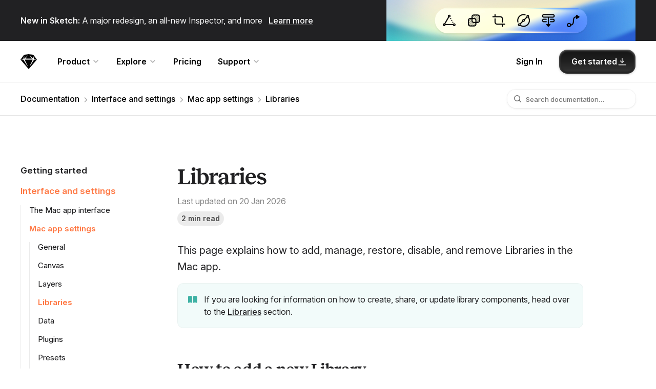

--- FILE ---
content_type: text/html; charset=UTF-8
request_url: https://www.sketch.com/docs/interface-and-settings/mac-app-settings/libraries/
body_size: 17404
content:
<!doctype html>
<html
  lang="en"
  class="no-js"
  data-controller="scrollable "
  data-action="click->scrollable#navigate DOMContentLoaded@window->scrollable#goToHash hashchange@window->scrollable#goToHash"
>
  <head>
    <meta charset="utf-8">
    <meta name="viewport" content="width=device-width, initial-scale=1.0, viewport-fit=cover">

    <meta
      name="theme-color"
      content="#ffffff"
      media="(prefers-color-scheme: light)"
    >
    <meta
      name="theme-color"
      content="#212123"
      media="(prefers-color-scheme: dark)"
    >

    
    
      <link rel="preconnect" href="https://scripts.simpleanalyticscdn.com" crossorigin>
      <link rel="preconnect" href="https://queue.simpleanalyticscdn.com" crossorigin>
      <link rel="dns-prefetch" href="https://scripts.simpleanalyticscdn.com">
      <link rel="dns-prefetch" href="https://queue.simpleanalyticscdn.com">
    

    
    <!-- Title -->


  <title>Libraries · Sketch</title>


<meta property='og:title' content='Libraries'>
<meta name='twitter:title' content='Libraries'>

<!-- Description -->
  <!-- prettier-ignore -->
  <meta name='description' content="Add, manage, restore, disable, and remove Libraries in the Sketch Mac app.">
  <!-- prettier-ignore -->
  <meta property='og:description' content="Add, manage, restore, disable, and remove Libraries in the Sketch Mac app.">
  <!-- prettier-ignore -->
  <meta name='twitter:description' content="Add, manage, restore, disable, and remove Libraries in the Sketch Mac app.">

<!-- Images -->
  <meta property='og:image' content='https://www.sketch.com/images/metadata/docs/interface-and-settings/mac-app-settings/libraries.jpg'>
  <meta name='twitter:card' content='summary_large_image'>

<!-- Canonical URLs -->

<link rel='canonical' href='https://www.sketch.com/docs/interface-and-settings/mac-app-settings/libraries/'>
<meta property='og:url' content='https://www.sketch.com/docs/interface-and-settings/mac-app-settings/libraries/'>

<!-- Non page-specific metadata -->
<meta property='og:type' content='website'>
<meta property='og:locale' content='en_US'>
<meta property='og:site_name' content='Sketch'>
<meta name='twitter:site' content='@sketch'>
<link rel='alternate' type='application/atom+xml' title='RSS Feed for the Sketch Blog' href='/blog/feed.xml'>

<!-- Icons -->
<link rel='icon' type='image/svg+xml' href='/images/metadata/icon-16.svg'>
<link rel='icon' type='image/png' sizes='16x16' href='/images/metadata/icon-16.png'>
<link rel='icon' type='image/png' sizes='32x32' href='/images/metadata/icon-32.png'>
<link rel='icon' type='image/png' sizes='96x96' href='/images/metadata/icon-96.png'>
<link rel='apple-touch-icon-precomposed' type='image/png' sizes='152x152' href='/images/metadata/icon-152.png'>
<link rel='apple-touch-icon-precomposed' type='image/png' sizes='167x167' href='/images/metadata/icon-167.png'>
<link rel='apple-touch-icon-precomposed' type='image/png' sizes='180x180' href='/images/metadata/icon-180.png'>


    <script defer src="/js/globals.6f478ec11c419ad7e04e.js"></script>

    <!-- prettier-ignore -->
<link href="/css/styles.prism.f3ec105d04.css" rel="stylesheet preload" as="style" />

<!-- prettier-ignore -->
<link href="/css/article.40b1786f75.css" rel="stylesheet preload" as="style" />





  
<script src="/js/algoliasearch.min.js"></script>

<script src="/js/autocomplete.min.js"></script>




<script>
  window.SENTRY_RELEASE_NAME = 'production_20260121-1257_3h8ZKwDNtGHd'
</script>
<script defer src="/js/sentry.118df5bdc6d54f8e087f.js"></script>



<script type="module">
  import { setConfig } from "https://esm.run/@maveio/components"

  if (window.location.pathname.startsWith("/app/")) {
    setConfig({
      metrics: { enabled: false },
    })
  }
</script>

<script defer src="/js/script.0167ed30490244069ce2.js"></script>






  <script defer src="/js/analytics.509b42be297d1a956c6f.js"></script>


<link rel="preconnect" href="https://rsms.me/">
<link rel="stylesheet" href="https://rsms.me/inter/inter.css"><link rel="preload" href="/webfonts/marfa/ABCMarfa-Variable.woff2" as="font" type="font/woff2" crossorigin>
<link rel="preload" href="/webfonts/marfa/ABCMarfaMono-Regular.woff2" as="font" type="font/woff2" crossorigin>
<link rel="preload" href="/webfonts/custom/caveat/Caveat-Regular.woff2" as="font" type="font/woff2" crossorigin>
<link rel="preload" href="/webfonts/custom/caveat/Caveat-Bold.woff2" as="font" type="font/woff2" crossorigin>



    

  </head>
  <body
    class="is-loading docs page  is-refreshed"
    data-controller="referral"
    data-referral-iphone-class="is-referral-iphone"
  >
    
      

      
        


<div class="ribbon-large">
  <div class="pad-viewport">
    <div class="ribbon-large__wrapper wrapper">
      <div class="ribbon-large__message-container below-viewport-l-none">
        <div class="ribbon-large__message">
          <p><strong>New in Sketch:</strong> A major redesign, an all-new Inspector, and more <a href="/changelog/copenhagen/">Learn more</a></p>

        </div>
      </div>
      <div class="ribbon-large__video-container">
        

        
          <a href="/changelog/copenhagen/" class="video"> 
          <div class="video__overlay media-player__video-wrapper">
            <video class="video__preview" autoplay muted loop playsinline>
              <source src="https://cdn.sketch.com/assets/ribbon/copenhagen-ribbon-v2.mp4" type="video/mp4">
            </video>

            <div class="ribbon-large__video-overlay">
              
              <div class="ribbon-large__message above-viewport-l-none">
                <p><strong>New in Sketch:</strong> A major redesign, an all-new Inspector, and more <span href="/changelog/copenhagen/">Learn more</span></p>

              </div>
            </div>
          </div>
         </a>
        
      </div>
    </div>
  </div>
</div>

      
    

    
    

    
    

    
    

    
    

    

<a href="#content" class="main-nav-skip"> Skip Navigation </a>



<header
  class="
    main-nav main-nav--translucent
    
  "
  data-controller="main-nav"
  data-action="resize@window->main-nav#resized keydown@document->main-nav#keyPressed storage@window->main-nav#checkLoginState scroll@window->main-nav#scrolled"
  data-scrollable-target="sticky"
  data-main-nav-target="mainNav"
  data-main-nav-is-refreshed-value="true"
>
  <nav class="main-nav__inner"><div class="main-nav__bar">
      <div class="main-nav__controls" data-main-nav-target="navToggle">
        <button
          data-action="main-nav#toggleNav"
          aria-expanded="false"
          class="main-nav__toggle"
          id="main-nav-toggle"
          title="Toggle Menu"
          aria-controls="main-nav-menu"
        >
          <!-- CSS Icon -->
          <span class="main-nav__toggle__icon">
            <span class="main-nav__toggle__icon__line main-nav__toggle__icon__line--top"></span>
            <span class="main-nav__toggle__icon__line main-nav__toggle__icon__line--bottom"></span>
          </span>
          <span class="visuallyhidden">Menu</span>
        </button>
      </div>

      
        <div class="main-nav__logo">
          <a class="main-nav__logo__link" href="/home/" title="Go to Homepage">
            <span class="main-nav__logo__shape"></span>
            <span class="main-nav__logo__name">Sketch</span>
          </a>
        </div>
      

      <div class="main-nav__persistent">
        <div class="main-nav__persistent__profile is-hidden" data-main-nav-target="authProfile"></div>
        <ul class="main-nav__persistent__actions">
            <li
              class="
                main-nav__item
                
              "
              data-main-nav-target=" hideOnLogin "
            >
              <a
                href="/signin/"
                class="main-nav__link main-nav__link--action"
                
              >Sign In</a>
            </li>
          
        </ul>
      </div>
    </div><div class="main-nav__menu" id="main-nav-menu" aria-labelledby="main-nav-toggle">
        <ul class="main-nav__menu__pages"><li class="main-nav__item main-nav__subnav">
                <span class="main-nav__link main-nav__subnav__toggle">
                  Product
                  <svg xmlns="http://www.w3.org/2000/svg" width="16" height="16" class="main-nav__link__icon"><path fill="none" fill-rule="evenodd" stroke="#000" stroke-linecap="round" stroke-linejoin="round" stroke-width="1.5" d="m4 6 4 4 4-4"></path></svg>

                </span>
                <ul
                  class="main-nav__subnav__dropdown"
                ><div class="main-nav__subnav__icon-grid"><div class="main-nav__subnav__item main-nav__subnav__item--with-icon">
                          <a
                            href="/design/"
                            

                            class="
                              main-nav__subnav__link
                              
                            "

                            
                          >
                            <div class="main-nav__subnav__link__icon">
                              <svg width="24" height="24" xmlns="http://www.w3.org/2000/svg">  <g fill="none" fill-rule="evenodd">    <path      d="M9.002 8.958l6.04 6.04a.712.712 0 010 1.006l-1.053 1.053a1.423 1.423 0 01-2.013 0l-.985-.986a.712.712 0 00-1.007 0l-.03.032-2.627 3.375a2 2 0 11-2.805-2.805l3.34-2.599a.712.712 0 00.125-.998l-.058-.067-.986-.985a1.423 1.423 0 010-2.013l1.053-1.053a.712.712 0 011.006 0z"      fill="currentcolor" opacity=".2" />    <path      d="M14.815 4.114l5.071 5.071c.485.485.485 1.27 0 1.756l-6.312 6.312a1.241 1.241 0 01-1.756 0l-1.107-1.107a.62.62 0 00-.878 0l-.027.028-2.59 3.328a1.937 1.937 0 11-2.718-2.718l3.299-2.566c.27-.21.319-.6.108-.87l-.05-.059-1.108-1.107a1.241 1.241 0 010-1.756l6.312-6.312a1.241 1.241 0 011.756 0z"      stroke="currentcolor" stroke-width="1.5" />    <path      d="M17.333 7.333l1.334 1.334-2.614 1.742a.333.333 0 01-.462-.462l1.742-2.614zM15.667 4.667L17 6l-3.895 3.03a.333.333 0 01-.468-.468l3.03-3.895z"      fill="currentcolor" />    <path stroke="currentcolor" stroke-width="1.5" d="M9 9l6 6" />  </g></svg>
                            </div>
                            
                            <div class="main-nav__subnav__link__content">
                              <div class="main-nav__subnav__link__title">Design</div><div class="main-nav__subnav__link__caption">Create with precision</div></div></a>
                        </div><div class="main-nav__subnav__item main-nav__subnav__item--with-icon">
                          <a
                            href="/collaborate/"
                            

                            class="
                              main-nav__subnav__link
                              
                            "

                            
                          >
                            <div class="main-nav__subnav__link__icon">
                              <svg width="24" height="24" xmlns="http://www.w3.org/2000/svg">  <g fill-rule="nonzero" fill="none">    <path      d="M16 11.5c3.038 0 5.5 1.9 5.5 4.243 0 1.315-3.467 1.892-6.508 1.73l-.012-.174a4.87 4.87 0 00-.32-1.351c.428.034.88.052 1.34.052 1.29 0 2.516-.14 3.371-.382.214-.061.394-.125.532-.187l.062-.03-.015-.08c-.288-1.201-1.78-2.241-3.724-2.317L16 13c-1.14 0-2.138.33-2.853.838a6.743 6.743 0 00-1.282-.892C12.872 12.06 14.35 11.5 16 11.5zm0-7a3 3 0 110 6 3 3 0 010-6zM16 6a1.5 1.5 0 100 3 1.5 1.5 0 000-3z"      fill="currentcolor" />    <path      d="M16 11.5c3.038 0 5.5 1.9 5.5 4.243 0 1.315-3.467 1.892-6.508 1.73l-.012-.174c-.167-1.855-1.376-3.415-3.115-4.353C12.872 12.06 14.35 11.5 16 11.5zm0-7a3 3 0 110 6 3 3 0 010-6z"      fill-opacity=".2" fill="currentcolor" />    <path      d="M12.75 17.743c0 .408-2.11 1.007-4.75 1.007s-4.75-.6-4.75-1.007c0-1.88 2.09-3.493 4.75-3.493s4.75 1.612 4.75 3.493zM10.25 9.5a2.25 2.25 0 11-4.5 0 2.25 2.25 0 014.5 0z"      stroke="currentcolor" stroke-width="1.5" />  </g></svg>
                            </div>
                            
                            <div class="main-nav__subnav__link__content">
                              <div class="main-nav__subnav__link__title">Collaboration</div><div class="main-nav__subnav__link__caption">Work better, together</div></div></a>
                        </div><div class="main-nav__subnav__item main-nav__subnav__item--with-icon">
                          <a
                            href="/prototype/"
                            

                            class="
                              main-nav__subnav__link
                              
                            "

                            
                          >
                            <div class="main-nav__subnav__link__icon">
                              <svg width="24" height="24" xmlns="http://www.w3.org/2000/svg">  <g fill="none" stroke-width="1.5" stroke="currentcolor">    <circle fill-opacity=".2" fill="currentcolor" cx="6.5" cy="17.5" r="2.25" />    <path d="M20.114 6.205l-3.826-2.437a.35.35 0 00-.538.295v4.874a.35.35 0 00.538.295l3.826-2.437a.35.35 0 000-.59z"      fill-opacity=".2" fill="currentcolor" />    <path d="M15.5 6.5C13.167 6.5 12 8.333 12 12s-1.167 5.5-3.5 5.5" />  </g></svg>
                            </div>
                            
                            <div class="main-nav__subnav__link__content">
                              <div class="main-nav__subnav__link__title">Prototyping</div><div class="main-nav__subnav__link__caption">Bring ideas to life</div></div></a>
                        </div><div class="main-nav__subnav__item main-nav__subnav__item--with-icon">
                          <a
                            href="/handoff/"
                            

                            class="
                              main-nav__subnav__link
                              
                            "

                            
                          >
                            <div class="main-nav__subnav__link__icon">
                              <svg width="24" height="24" xmlns="http://www.w3.org/2000/svg">  <g fill="none" stroke-linecap="round" stroke-linejoin="round" stroke-width="1.5" stroke="currentcolor">    <path      d="M16.75 5.25h1.436c.892 0 1.215.093 1.54.267.327.174.583.43.757.756.174.326.267.65.267 1.54v8.373c0 .892-.093 1.215-.267 1.54-.174.327-.43.583-.756.757-.326.174-.65.267-1.54.267H5.813c-.892 0-1.215-.093-1.54-.267a1.817 1.817 0 01-.757-.756c-.174-.326-.267-.65-.267-1.54V12.75M5 9.25L2.75 7 5 4.75" />    <path d="M12 9.25L14.25 7 12 4.75M7.75 10.25l1.5-6.5-1.5 6.5z" />  </g></svg>
                            </div>
                            
                            <div class="main-nav__subnav__link__content">
                              <div class="main-nav__subnav__link__title">Developer Handoff</div><div class="main-nav__subnav__link__caption">From design to code</div></div></a>
                        </div></div><ul class="main-nav__subnav__column"><li class="main-nav__subnav__item">
                          <a
                            href="/features/"
                            

                            class="
                              main-nav__subnav__link main-nav__subnav__link--simple
                              
                            "

                            
                          >
                            All Features
</a>
                        </li><li class="main-nav__subnav__item">
                          <a
                            href="/changelog/"
                            
data-badge-label="New"
                              
                                data-main-nav-target="changelogBadge"
                              
                            

                            class="
                              main-nav__subnav__link main-nav__subnav__link--simple
                              
                                main-nav__item__badge
                                
                                  is-hidden
                                
                              
                            "

                            
                          >
                            Changelog
</a>
                        </li></ul></ul>
              </li>
            
<li class="main-nav__item main-nav__subnav">
                <span class="main-nav__link main-nav__subnav__toggle">
                  Explore
                  <svg xmlns="http://www.w3.org/2000/svg" width="16" height="16" class="main-nav__link__icon"><path fill="none" fill-rule="evenodd" stroke="#000" stroke-linecap="round" stroke-linejoin="round" stroke-width="1.5" d="m4 6 4 4 4-4"></path></svg>

                </span>
                <ul
                  class="main-nav__subnav__dropdown"
                ><ul class="main-nav__subnav__column"><li class="main-nav__subnav__item">
                          <a
                            href="/blog/"
                            

                            class="
                              main-nav__subnav__link main-nav__subnav__link--simple
                              
                            "

                            
                          >
                            Blog
</a>
                        </li><li class="main-nav__subnav__item">
                          <a
                            href="/design-resources/"
                            

                            class="
                              main-nav__subnav__link main-nav__subnav__link--simple
                              
                            "

                            
                          >
                            Design Resources
</a>
                        </li><li class="main-nav__subnav__item">
                          <a
                            href="/extensions/"
                            

                            class="
                              main-nav__subnav__link main-nav__subnav__link--simple
                              
                            "

                            
                          >
                            Extensions & Plugins
</a>
                        </li></ul></ul>
              </li>
            
<li class="main-nav__item">
                  <a
                    href="/pricing/"
                    class="main-nav__link"
                    
                  >Pricing</a>
                </li>
<li class="main-nav__item main-nav__subnav">
                <span class="main-nav__link main-nav__subnav__toggle">
                  Support
                  <svg xmlns="http://www.w3.org/2000/svg" width="16" height="16" class="main-nav__link__icon"><path fill="none" fill-rule="evenodd" stroke="#000" stroke-linecap="round" stroke-linejoin="round" stroke-width="1.5" d="m4 6 4 4 4-4"></path></svg>

                </span>
                <ul
                  class="main-nav__subnav__dropdown"
                ><ul class="main-nav__subnav__column"><li class="main-nav__subnav__item">
                          <a
                            href="/support/"
                            

                            class="
                              main-nav__subnav__link main-nav__subnav__link--simple
                              
                            "

                            
                          >
                            Help Center
</a>
                        </li><li class="main-nav__subnav__item">
                          <a
                            href="/docs/"
                            

                            class="
                              main-nav__subnav__link main-nav__subnav__link--simple
                              
                            "

                            
                          >
                            Documentation
</a>
                        </li><li class="main-nav__subnav__item">
                          <a
                            href="/support/contact/"
                            

                            class="
                              main-nav__subnav__link main-nav__subnav__link--simple
                              
                            "

                            
                          >
                            Contact Us
</a>
                        </li><li class="main-nav__subnav__item">
                          <a
                            href="https://forum.sketch.com"
                            

                            class="
                              main-nav__subnav__link main-nav__subnav__link--simple
                              
                            "

                            
                              target="_blank"
                            
                          >
                            Community Forum
<svg xmlns="http://www.w3.org/2000/svg" width="24" height="24" stroke="currentcolor" class="main-nav__item__action main-nav__item__action--icon">
  <path d="M10.5 8H16v5.5M16 8l-7.5 7.5" stroke-width="1.5" fill="none" stroke-linecap="round" stroke-linejoin="round"></path>
</svg>

</a>
                        </li></ul></ul>
              </li>
            
</ul>
      
<div class="main-nav__menu__auth">
        <div class="main-nav__menu__auth__profile is-hidden" data-main-nav-target="authProfile"></div>
        <ul class="main-nav__menu__auth__actions">
          
            <li
              class="
                main-nav__item
                
                main-nav__item--persistent
                
              "
              data-main-nav-target=" hideOnLogin "
            >
              <a
                
                  href="/signin/"
                

                class="
                  main-nav__link main-nav__link--action
                  
                "
                
              >
                <span class="main-nav__link__label" data-main-nav-target="loggedOffLabel">
                  
Sign In
                </span>

                

                
              </a>
            </li>
          
            <li
              class="
                main-nav__item
                main-nav__item--cta
                
                 main-nav__item--download 
              "
              data-main-nav-target=" keepOnLogin "
            >
              <a
                
                  href="/downloads/mac/"
                

                class="
                  
                      button-new button-new--primary

                       button-new--has-icon-right 
                    

                "
                
              >
                <span class="main-nav__link__label" data-main-nav-target="loggedOffLabel">
                  
Get started
                </span>

                
                  <span
                    class="main-nav__link__label is-hidden"
                    data-main-nav-target="loggedInLabel"
                  >Download</span>
                

                
                  <svg xmlns="http://www.w3.org/2000/svg" width="24" height="24" viewBox="0 0 24 24" class="main-nav__link__icon"><g fill="none" fill-rule="evenodd" stroke="currentColor" stroke-linecap="round" stroke-linejoin="round" stroke-width="2"><path d="m16 11-4 4-4-4M12 13.5v-9M4 20h16"></path></g></svg>

                
              </a>
            </li>
          
        </ul>
      </div>
    </div>
  </nav>

  <div
  class="mobile-nav"
  data-main-nav-target="mobileNav"
  data-action="scroll->main-nav#mobileNavScrolled mobile-nav-focus@window->main-nav#focusTrapActive"
>
  <div class="mobile-nav__wrapper">
    <div class="mobile-nav__actions">
      <div class="mobile-nav__nav-toggle">
        <button class="mobile-nav__close" data-action="main-nav#toggleNav">
          <svg xmlns="http://www.w3.org/2000/svg" xmlns:xlink="http://www.w3.org/1999/xlink" width="24px" height="24px" viewBox="0 0 24 24" version="1.1" class="mobile-nav__close-icon">
  <title>icon-close</title>
  <g id="Symbols" stroke="none" stroke-width="1" fill="none" fill-rule="evenodd">
    <g id="Assets-/-Icons-/-Close" fill="#858585">
      <path d="M7.05025253,5.63603897 L11.9991458,10.5851458 L16.9497475,5.63603897 C17.3402718,5.24551468 17.9734367,5.24551468 18.363961,5.63603897 C18.7544853,6.02656326 18.7544853,6.65972824 18.363961,7.05025253 L13.4141458,11.9991458 L18.363961,16.9497475 C18.7544853,17.3402718 18.7544853,17.9734367 18.363961,18.363961 C17.9734367,18.7544853 17.3402718,18.7544853 16.9497475,18.363961 L11.9991458,13.4141458 L7.05025253,18.363961 C6.65972824,18.7544853 6.02656326,18.7544853 5.63603897,18.363961 C5.24551468,17.9734367 5.24551468,17.3402718 5.63603897,16.9497475 L10.5851458,11.9991458 L5.63603897,7.05025253 C5.24551468,6.65972824 5.24551468,6.02656326 5.63603897,5.63603897 C6.02656326,5.24551468 6.65972824,5.24551468 7.05025253,5.63603897 Z" id="Shape"></path>
    </g>
  </g>
</svg>

        </button>
      </div>
      
        
          <div class="mobile-nav__sign-up">
            <div class="mobile-nav__menu__auth__profile is-hidden" data-main-nav-target="authProfile"></div>
            <a
              href="/signin/"
              class="mobile-nav__link mobile-nav__link--action"
              data-main-nav-target=" hideOnLogin "
              data-action="main-nav#mobileToggleNav"
              
            >
              Sign In
            </a>
          </div>
        
      
        
      
    </div>
    <div class="mobile-nav__links">
      <ul class="main-nav__menu__pages"><li class="main-nav__item-group">
              <ul>
                <li class="main-nav__item main-nav__heading">
                  Product
                </li><li class="main-nav__subnav__item">
                      <a
                        href="/design/"
                        data-action="main-nav#mobileToggleNav"
                        class="
                          main-nav__subnav__link
                          "
                        
                      >
                        Design
</a>
                    </li><li class="main-nav__subnav__item">
                      <a
                        href="/collaborate/"
                        data-action="main-nav#mobileToggleNav"
                        class="
                          main-nav__subnav__link
                          "
                        
                      >
                        Collaboration
</a>
                    </li><li class="main-nav__subnav__item">
                      <a
                        href="/prototype/"
                        data-action="main-nav#mobileToggleNav"
                        class="
                          main-nav__subnav__link
                          "
                        
                      >
                        Prototyping
</a>
                    </li><li class="main-nav__subnav__item">
                      <a
                        href="/handoff/"
                        data-action="main-nav#mobileToggleNav"
                        class="
                          main-nav__subnav__link
                          "
                        
                      >
                        Developer Handoff
</a>
                    </li><li class="main-nav__subnav__item">
                      <a
                        href="/features/"
                        data-action="main-nav#mobileToggleNav"
                        class="
                          main-nav__subnav__link
                          "
                        
                      >
                        All Features
</a>
                    </li><li class="main-nav__subnav__item">
                      <a
                        href="/pricing/"
                        data-action="main-nav#mobileToggleNav"
                        class="
                          main-nav__subnav__link
                          "
                        
                      >
                        Pricing
</a>
                    </li><li class="main-nav__subnav__item">
                      <a
                        href="/changelog/"
                        data-action="main-nav#mobileToggleNav"
                        
data-badge-label="New"class="
                          main-nav__subnav__link
                          
                            main-nav__item__badge"
                        
                      >
                        Changelog
</a>
                    </li></ul>
            </li>
          
<li class="main-nav__item-group">
              <ul>
                <li class="main-nav__item main-nav__heading">
                  Explore
                </li><li class="main-nav__subnav__item">
                      <a
                        href="/blog/"
                        data-action="main-nav#mobileToggleNav"
                        class="
                          main-nav__subnav__link
                          "
                        
                      >
                        Blog
</a>
                    </li><li class="main-nav__subnav__item">
                      <a
                        href="/design-resources/"
                        data-action="main-nav#mobileToggleNav"
                        class="
                          main-nav__subnav__link
                          "
                        
                      >
                        Design Resources
</a>
                    </li><li class="main-nav__subnav__item">
                      <a
                        href="/extensions/"
                        data-action="main-nav#mobileToggleNav"
                        class="
                          main-nav__subnav__link
                          "
                        
                      >
                        Extensions & Plugins
</a>
                    </li></ul>
            </li>
          

<li class="main-nav__item-group">
              <ul>
                <li class="main-nav__item main-nav__heading">
                  Support
                </li><li class="main-nav__subnav__item">
                      <a
                        href="/support/"
                        data-action="main-nav#mobileToggleNav"
                        class="
                          main-nav__subnav__link
                          "
                        
                      >
                        Help Center
</a>
                    </li><li class="main-nav__subnav__item">
                      <a
                        href="/docs/"
                        data-action="main-nav#mobileToggleNav"
                        class="
                          main-nav__subnav__link
                          "
                        
                      >
                        Documentation
</a>
                    </li><li class="main-nav__subnav__item">
                      <a
                        href="/support/contact/"
                        data-action="main-nav#mobileToggleNav"
                        class="
                          main-nav__subnav__link
                          "
                        
                      >
                        Contact Us
</a>
                    </li><li class="main-nav__subnav__item">
                      <a
                        href="https://forum.sketch.com"
                        data-action="main-nav#mobileToggleNav"
                        class="
                          main-nav__subnav__link
                          "
                        
                          target="_blank"
                        
                      >
                        Community Forum
<svg xmlns="http://www.w3.org/2000/svg" width="24" height="24" stroke="currentcolor" class="main-nav__item__action main-nav__item__action--icon">
  <path d="M10.5 8H16v5.5M16 8l-7.5 7.5" stroke-width="1.5" fill="none" stroke-linecap="round" stroke-linejoin="round"></path>
</svg>

</a>
                    </li></ul>
            </li>
          

          <li class="main-nav__item-group extra-surprises">
            <ul>
              <li class="main-nav__item main-nav__heading main-nav__heading--icon">
                Extra Surprises <span class="icon">🎁</span>
              </li>

              
                <li class="main-nav__subnav__item">
                  <a
                    href="#"
                    class="main-nav__subnav__link toggle-grid-layout-link"
                    data-action="main-nav#toggleGridLayout"
                  >
                    Layout overlay

                    <label class="switch">
                      <input type="checkbox">
                      <span class="slider round"></span>
                    </label>
                  </a>
                </li>
              
            </ul>
          </li>
        
      </ul>
    </div>
  </div>
</div>

</header>


    

    <main id="content">
  


























  



  





<div
  class="docs docs--docs "
  data-controller="bottom-drawer"
  data-action="click->bottom-drawer#handleGlobalClicks"
>
  

  

  <section
  class="secondary-nav pad-viewport"
  data-scrollable-target="sticky"
  data-controller="search-input-container">
  <!-- prettier-ignore -->
  <div class="wrapper secondary-nav__content"><div class="secondary-nav__nav-items" data-controller="overflow-blur" data-overflow-blur-target="overflowDiv" data-action="scroll->overflowBlur#handleScroll">
        
        <a class="secondary-nav__nav-item" href=" /docs/">Documentation</a>
        
        <a class="secondary-nav__nav-item" href="/docs/interface-and-settings/">Interface and settings</a>
        
        <a class="secondary-nav__nav-item" href="/docs/interface-and-settings/mac-app-settings/">Mac app settings</a>
        
        <a class="secondary-nav__nav-item" href="">Libraries</a>
        
      </div>
      




<div
  class="algolia-search secondary-nav__search"
  data-controller="search"
  data-action="resize@window->search#resize"
  data-search-filters-value=""
  data-search-show-recommendations-value="true"
  data-search-recommendations-heading-value="Popular Searches"
  data-search-show-inline-recommendations-value="true"
  data-search-index-name-value="knowledge_base"
  data-search-show-headings-value="true"
  data-search-limit-results-value="5"
  
  data-search-dropdown-position-value="absolute"
  data-search-keep-results-open-value="false"
  data-search-priority-category-value="docs"
  
  
>
  <input
    type="search"
    
    
    
    
    data-search-target="input"
    data-action="focus->search#showOverlay blur->search#hideOverlay keydown->search#keyPressed"
    autocomplete="off"
    class="form-input form-input--search form-input--compact secondary-nav__search__input"
    placeholder="Search documentation…"
  >
</div>

    
  </div>
</section>


  

  <div class='above-viewport-l-none pad-viewport bottom-drawer' data-bottom-drawer-target='bottomDrawer'>
  <button
    class='bottom-drawer__toggle button button--secondary'
    data-bottom-drawer-target='bottomDrawerToggle'
  >
    <span>Contents</span>
    <svg width="24" height="24" xmlns="http://www.w3.org/2000/svg" color="#000">  <g fill="none" fill-rule="evenodd" stroke-linecap="round" stroke-linejoin="round" stroke="currentcolor" stroke-width="1.5">    <path d="M9 14l3 3 3-3M9 10l3-3 3 3"/>  </g></svg>
  </button>

  <div
    class='bottom-drawer__drawer bottom-drawer__drawer--docs'
    data-action='click->bottom-drawer#handleDrawerClicks:prevent'
  >
    <div class='bottom-drawer__content' data-bottom-drawer-target='bottomDrawerContent'>
      
    <nav
  class="sidebar-nav js-toggleable"
  data-controller="sidebar-nav"
  data-sidebar-nav-is-mobile-value="true"
  data-sidebar-nav-is-legal-value="false"
>
  
  <h3 class="sidebar-nav__heading">Contents</h3>

  <ul class="sidebar-nav__items" data-sidebar-nav-target="primaryGroup">


      
      
      
      
      

      


      
      
      
      
      

      
      <li
        class="sidebar-nav__item sidebar-nav__item--primary "
        data-sidebar-nav-target="primaryItem "
      >
        <a
          href="/docs/getting-started/"
        >
          
            Getting started
          
          
            <svg xmlns="http://www.w3.org/2000/svg" width="16" height="16" viewBox="0 0 16 16" stroke="currentColor">  <polyline fill="none" stroke-linecap="round" stroke-linejoin="round" stroke-width="1.5"    points="6.25 3.75 10.5 8 6.25 12.25" /></svg>
          
        </a>
      </li>

      
        

        
      
      


      
      
      
      
      

      
      <li
        class="sidebar-nav__item sidebar-nav__item--primary is-active"
        data-sidebar-nav-target="primaryItem  activeItem"
      >
        <a
          href="/docs/interface-and-settings/"
        >
          
            Interface and settings
          
          
            <svg xmlns="http://www.w3.org/2000/svg" width="16" height="16" viewBox="0 0 16 16" stroke="currentColor">  <polyline fill="none" stroke-linecap="round" stroke-linejoin="round" stroke-width="1.5"    points="6.25 3.75 10.5 8 6.25 12.25" /></svg>
          
        </a>
      </li>

      
        

        
          <ul data-sidebar-nav-target="secondaryGroup" class="sidebar-nav__secondary-items">
              <li
                class="sidebar-nav__item sidebar-nav__item--secondary "
                data-sidebar-nav-target="secondaryItem"
              >
                <a
                  href="/docs/interface-and-settings/the-mac-app-interface/"
                >
                  The Mac app interface

                  
                    <svg xmlns="http://www.w3.org/2000/svg" width="16" height="16" viewBox="0 0 16 16" stroke="currentColor">  <polyline fill="none" stroke-linecap="round" stroke-linejoin="round" stroke-width="1.5"    points="6.25 3.75 10.5 8 6.25 12.25" /></svg>
                  
                </a>
              </li>

              <li
                class="sidebar-nav__item sidebar-nav__item--secondary is-active"
                data-sidebar-nav-target="secondaryItem activeItem"
              >
                <a
                  href="/docs/interface-and-settings/mac-app-settings/"
                >
                  Mac app settings

                  
                    <svg xmlns="http://www.w3.org/2000/svg" width="16" height="16" viewBox="0 0 16 16" stroke="currentColor">  <polyline fill="none" stroke-linecap="round" stroke-linejoin="round" stroke-width="1.5"    points="6.25 3.75 10.5 8 6.25 12.25" /></svg>
                  
                </a>
              </li>
                <ul data-sidebar-nav-target="tertiaryGroup" class="sidebar-nav__tertiary-items">
                  
                    
                    <li
                      class="sidebar-nav__item sidebar-nav__item--tertiary "
                      data-sidebar-nav-target="tertiaryItem "
                    >
                      <a
                        href="/docs/interface-and-settings/mac-app-settings/general/"
                      >
                        General
                      </a>
                    </li>
                    
                    <li
                      class="sidebar-nav__item sidebar-nav__item--tertiary "
                      data-sidebar-nav-target="tertiaryItem "
                    >
                      <a
                        href="/docs/interface-and-settings/mac-app-settings/canvas/"
                      >
                        Canvas
                      </a>
                    </li>
                    
                    <li
                      class="sidebar-nav__item sidebar-nav__item--tertiary "
                      data-sidebar-nav-target="tertiaryItem "
                    >
                      <a
                        href="/docs/interface-and-settings/mac-app-settings/layers/"
                      >
                        Layers
                      </a>
                    </li>
                    
                    <li
                      class="sidebar-nav__item sidebar-nav__item--tertiary is-active"
                      data-sidebar-nav-target="tertiaryItem  activeItem"
                    >
                      <a
                        href="/docs/interface-and-settings/mac-app-settings/libraries/"
                      >
                        Libraries
                      </a>
                    </li>
                    
                    <li
                      class="sidebar-nav__item sidebar-nav__item--tertiary "
                      data-sidebar-nav-target="tertiaryItem "
                    >
                      <a
                        href="/docs/interface-and-settings/mac-app-settings/data/"
                      >
                        Data
                      </a>
                    </li>
                    
                    <li
                      class="sidebar-nav__item sidebar-nav__item--tertiary "
                      data-sidebar-nav-target="tertiaryItem "
                    >
                      <a
                        href="/docs/interface-and-settings/mac-app-settings/plugins/"
                      >
                        Plugins
                      </a>
                    </li>
                    
                    <li
                      class="sidebar-nav__item sidebar-nav__item--tertiary "
                      data-sidebar-nav-target="tertiaryItem "
                    >
                      <a
                        href="/docs/interface-and-settings/mac-app-settings/presets/"
                      >
                        Presets
                      </a>
                    </li>
                    
                    <li
                      class="sidebar-nav__item sidebar-nav__item--tertiary "
                      data-sidebar-nav-target="tertiaryItem "
                    >
                      <a
                        href="/docs/interface-and-settings/mac-app-settings/account/"
                      >
                        Account
                      </a>
                    </li>
                </ul>
              

              <li
                class="sidebar-nav__item sidebar-nav__item--secondary "
                data-sidebar-nav-target="secondaryItem"
              >
                <a
                  href="/docs/interface-and-settings/document-settings/"
                >
                  Document settings

                  
                    <svg xmlns="http://www.w3.org/2000/svg" width="16" height="16" viewBox="0 0 16 16" stroke="currentColor">  <polyline fill="none" stroke-linecap="round" stroke-linejoin="round" stroke-width="1.5"    points="6.25 3.75 10.5 8 6.25 12.25" /></svg>
                  
                </a>
              </li>

              <li
                class="sidebar-nav__item sidebar-nav__item--secondary "
                data-sidebar-nav-target="secondaryItem"
              >
                <a
                  href="/docs/interface-and-settings/workspace-and-account-settings/"
                >
                  Workspace and account settings

                  
                    <svg xmlns="http://www.w3.org/2000/svg" width="16" height="16" viewBox="0 0 16 16" stroke="currentColor">  <polyline fill="none" stroke-linecap="round" stroke-linejoin="round" stroke-width="1.5"    points="6.25 3.75 10.5 8 6.25 12.25" /></svg>
                  
                </a>
              </li>

              <li
                class="sidebar-nav__item sidebar-nav__item--secondary "
                data-sidebar-nav-target="secondaryItem"
              >
                <a
                  href="/docs/interface-and-settings/plugins/"
                >
                  Managing Plugins

                  
                </a>
              </li>
</ul>
        
      
      


      
      
      
      
      

      
      <li
        class="sidebar-nav__item sidebar-nav__item--primary "
        data-sidebar-nav-target="primaryItem "
      >
        <a
          href="/docs/designing/"
        >
          
            Designing
          
          
            <svg xmlns="http://www.w3.org/2000/svg" width="16" height="16" viewBox="0 0 16 16" stroke="currentColor">  <polyline fill="none" stroke-linecap="round" stroke-linejoin="round" stroke-width="1.5"    points="6.25 3.75 10.5 8 6.25 12.25" /></svg>
          
        </a>
      </li>

      
        

        
      
      


      
      
      
      
      

      
      <li
        class="sidebar-nav__item sidebar-nav__item--primary "
        data-sidebar-nav-target="primaryItem "
      >
        <a
          href="/docs/symbols-and-styles/"
        >
          
            Symbols and Styles
          
          
            <svg xmlns="http://www.w3.org/2000/svg" width="16" height="16" viewBox="0 0 16 16" stroke="currentColor">  <polyline fill="none" stroke-linecap="round" stroke-linejoin="round" stroke-width="1.5"    points="6.25 3.75 10.5 8 6.25 12.25" /></svg>
          
        </a>
      </li>

      
        

        
      
      


      
      
      
      
      

      
      <li
        class="sidebar-nav__item sidebar-nav__item--primary "
        data-sidebar-nav-target="primaryItem "
      >
        <a
          href="/docs/libraries/"
        >
          
            Libraries
          
          
            <svg xmlns="http://www.w3.org/2000/svg" width="16" height="16" viewBox="0 0 16 16" stroke="currentColor">  <polyline fill="none" stroke-linecap="round" stroke-linejoin="round" stroke-width="1.5"    points="6.25 3.75 10.5 8 6.25 12.25" /></svg>
          
        </a>
      </li>

      
        

        
      
      


      
      
      
      
      

      
      <li
        class="sidebar-nav__item sidebar-nav__item--primary "
        data-sidebar-nav-target="primaryItem "
      >
        <a
          href="/docs/prototyping/"
        >
          
            Prototyping
          
          
            <svg xmlns="http://www.w3.org/2000/svg" width="16" height="16" viewBox="0 0 16 16" stroke="currentColor">  <polyline fill="none" stroke-linecap="round" stroke-linejoin="round" stroke-width="1.5"    points="6.25 3.75 10.5 8 6.25 12.25" /></svg>
          
        </a>
      </li>

      
        

        
      
      


      
      
      
      
      

      
      <li
        class="sidebar-nav__item sidebar-nav__item--primary "
        data-sidebar-nav-target="primaryItem "
      >
        <a
          href="/docs/sharing-and-collaborating/"
        >
          
            Sharing and collaborating
          
          
            <svg xmlns="http://www.w3.org/2000/svg" width="16" height="16" viewBox="0 0 16 16" stroke="currentColor">  <polyline fill="none" stroke-linecap="round" stroke-linejoin="round" stroke-width="1.5"    points="6.25 3.75 10.5 8 6.25 12.25" /></svg>
          
        </a>
      </li>

      
        

        
      
      


      
      
      
      
      

      
      <li
        class="sidebar-nav__item sidebar-nav__item--primary "
        data-sidebar-nav-target="primaryItem "
      >
        <a
          href="/docs/developer-handoff/"
        >
          
            Developer handoff
          
          
        </a>
      </li>

      
        

        
      
      


      
      
      
      
      

      
      <li
        class="sidebar-nav__item sidebar-nav__item--primary "
        data-sidebar-nav-target="primaryItem "
      >
        <a
          href="/docs/mcp-server/"
        >
          
            MCP Server
          
          
        </a>
      </li>

      
        

        
      
      


      
      
      
      
      

      
      <li
        class="sidebar-nav__item sidebar-nav__item--primary "
        data-sidebar-nav-target="primaryItem "
      >
        <a
          href="/docs/shortcuts/"
        >
          
            Shortcuts
          
          
            <svg xmlns="http://www.w3.org/2000/svg" width="16" height="16" viewBox="0 0 16 16" stroke="currentColor">  <polyline fill="none" stroke-linecap="round" stroke-linejoin="round" stroke-width="1.5"    points="6.25 3.75 10.5 8 6.25 12.25" /></svg>
          
        </a>
      </li>

      
        

        
      
      


      
      
      
      
      

      
      <li
        class="sidebar-nav__item sidebar-nav__item--primary "
        data-sidebar-nav-target="primaryItem "
      >
        <a
          href="/docs/glossary/"
        >
          
            Glossary
          
          
        </a>
      </li>

      
        

        
      
      
</ul>
</nav>

  

      <div class='bottom-drawer__cancel'>
        <button class='bottom-drawer__cancel-button' data-bottom-drawer-target='bottomDrawerCancel'>
          Cancel
        </button>
      </div>
    </div>
  </div>
</div>


  <div class="pane pad-viewport docs__content">
    <div class="wrapper docs__content__wrapper">
      
      

      <div class="docs__sidebar-nav below-viewport-l-none">
        <nav
  class="sidebar-nav js-toggleable"
  data-controller="sidebar-nav"
  data-sidebar-nav-is-mobile-value="false"
  data-sidebar-nav-is-legal-value="false"
>
  
  <h3 class="sidebar-nav__heading">Contents</h3>

  <ul class="sidebar-nav__items" data-sidebar-nav-target="primaryGroup">


      
      
      
      
      

      


      
      
      
      
      

      
      <li
        class="sidebar-nav__item sidebar-nav__item--primary "
        data-sidebar-nav-target="primaryItem "
      >
        <a
          href="/docs/getting-started/"
        >
          
            Getting started
          
          
            <svg xmlns="http://www.w3.org/2000/svg" width="16" height="16" viewBox="0 0 16 16" stroke="currentColor">  <polyline fill="none" stroke-linecap="round" stroke-linejoin="round" stroke-width="1.5"    points="6.25 3.75 10.5 8 6.25 12.25" /></svg>
          
        </a>
      </li>

      
        

        
      
      


      
      
      
      
      

      
      <li
        class="sidebar-nav__item sidebar-nav__item--primary is-active"
        data-sidebar-nav-target="primaryItem  activeItem"
      >
        <a
          href="/docs/interface-and-settings/"
        >
          
            Interface and settings
          
          
            <svg xmlns="http://www.w3.org/2000/svg" width="16" height="16" viewBox="0 0 16 16" stroke="currentColor">  <polyline fill="none" stroke-linecap="round" stroke-linejoin="round" stroke-width="1.5"    points="6.25 3.75 10.5 8 6.25 12.25" /></svg>
          
        </a>
      </li>

      
        

        
          <ul data-sidebar-nav-target="secondaryGroup" class="sidebar-nav__secondary-items">
              <li
                class="sidebar-nav__item sidebar-nav__item--secondary "
                data-sidebar-nav-target="secondaryItem"
              >
                <a
                  href="/docs/interface-and-settings/the-mac-app-interface/"
                >
                  The Mac app interface

                  
                    <svg xmlns="http://www.w3.org/2000/svg" width="16" height="16" viewBox="0 0 16 16" stroke="currentColor">  <polyline fill="none" stroke-linecap="round" stroke-linejoin="round" stroke-width="1.5"    points="6.25 3.75 10.5 8 6.25 12.25" /></svg>
                  
                </a>
              </li>

              <li
                class="sidebar-nav__item sidebar-nav__item--secondary is-active"
                data-sidebar-nav-target="secondaryItem activeItem"
              >
                <a
                  href="/docs/interface-and-settings/mac-app-settings/"
                >
                  Mac app settings

                  
                    <svg xmlns="http://www.w3.org/2000/svg" width="16" height="16" viewBox="0 0 16 16" stroke="currentColor">  <polyline fill="none" stroke-linecap="round" stroke-linejoin="round" stroke-width="1.5"    points="6.25 3.75 10.5 8 6.25 12.25" /></svg>
                  
                </a>
              </li>
                <ul data-sidebar-nav-target="tertiaryGroup" class="sidebar-nav__tertiary-items">
                  
                    
                    <li
                      class="sidebar-nav__item sidebar-nav__item--tertiary "
                      data-sidebar-nav-target="tertiaryItem "
                    >
                      <a
                        href="/docs/interface-and-settings/mac-app-settings/general/"
                      >
                        General
                      </a>
                    </li>
                    
                    <li
                      class="sidebar-nav__item sidebar-nav__item--tertiary "
                      data-sidebar-nav-target="tertiaryItem "
                    >
                      <a
                        href="/docs/interface-and-settings/mac-app-settings/canvas/"
                      >
                        Canvas
                      </a>
                    </li>
                    
                    <li
                      class="sidebar-nav__item sidebar-nav__item--tertiary "
                      data-sidebar-nav-target="tertiaryItem "
                    >
                      <a
                        href="/docs/interface-and-settings/mac-app-settings/layers/"
                      >
                        Layers
                      </a>
                    </li>
                    
                    <li
                      class="sidebar-nav__item sidebar-nav__item--tertiary is-active"
                      data-sidebar-nav-target="tertiaryItem  activeItem"
                    >
                      <a
                        href="/docs/interface-and-settings/mac-app-settings/libraries/"
                      >
                        Libraries
                      </a>
                    </li>
                    
                    <li
                      class="sidebar-nav__item sidebar-nav__item--tertiary "
                      data-sidebar-nav-target="tertiaryItem "
                    >
                      <a
                        href="/docs/interface-and-settings/mac-app-settings/data/"
                      >
                        Data
                      </a>
                    </li>
                    
                    <li
                      class="sidebar-nav__item sidebar-nav__item--tertiary "
                      data-sidebar-nav-target="tertiaryItem "
                    >
                      <a
                        href="/docs/interface-and-settings/mac-app-settings/plugins/"
                      >
                        Plugins
                      </a>
                    </li>
                    
                    <li
                      class="sidebar-nav__item sidebar-nav__item--tertiary "
                      data-sidebar-nav-target="tertiaryItem "
                    >
                      <a
                        href="/docs/interface-and-settings/mac-app-settings/presets/"
                      >
                        Presets
                      </a>
                    </li>
                    
                    <li
                      class="sidebar-nav__item sidebar-nav__item--tertiary "
                      data-sidebar-nav-target="tertiaryItem "
                    >
                      <a
                        href="/docs/interface-and-settings/mac-app-settings/account/"
                      >
                        Account
                      </a>
                    </li>
                </ul>
              

              <li
                class="sidebar-nav__item sidebar-nav__item--secondary "
                data-sidebar-nav-target="secondaryItem"
              >
                <a
                  href="/docs/interface-and-settings/document-settings/"
                >
                  Document settings

                  
                    <svg xmlns="http://www.w3.org/2000/svg" width="16" height="16" viewBox="0 0 16 16" stroke="currentColor">  <polyline fill="none" stroke-linecap="round" stroke-linejoin="round" stroke-width="1.5"    points="6.25 3.75 10.5 8 6.25 12.25" /></svg>
                  
                </a>
              </li>

              <li
                class="sidebar-nav__item sidebar-nav__item--secondary "
                data-sidebar-nav-target="secondaryItem"
              >
                <a
                  href="/docs/interface-and-settings/workspace-and-account-settings/"
                >
                  Workspace and account settings

                  
                    <svg xmlns="http://www.w3.org/2000/svg" width="16" height="16" viewBox="0 0 16 16" stroke="currentColor">  <polyline fill="none" stroke-linecap="round" stroke-linejoin="round" stroke-width="1.5"    points="6.25 3.75 10.5 8 6.25 12.25" /></svg>
                  
                </a>
              </li>

              <li
                class="sidebar-nav__item sidebar-nav__item--secondary "
                data-sidebar-nav-target="secondaryItem"
              >
                <a
                  href="/docs/interface-and-settings/plugins/"
                >
                  Managing Plugins

                  
                </a>
              </li>
</ul>
        
      
      


      
      
      
      
      

      
      <li
        class="sidebar-nav__item sidebar-nav__item--primary "
        data-sidebar-nav-target="primaryItem "
      >
        <a
          href="/docs/designing/"
        >
          
            Designing
          
          
            <svg xmlns="http://www.w3.org/2000/svg" width="16" height="16" viewBox="0 0 16 16" stroke="currentColor">  <polyline fill="none" stroke-linecap="round" stroke-linejoin="round" stroke-width="1.5"    points="6.25 3.75 10.5 8 6.25 12.25" /></svg>
          
        </a>
      </li>

      
        

        
      
      


      
      
      
      
      

      
      <li
        class="sidebar-nav__item sidebar-nav__item--primary "
        data-sidebar-nav-target="primaryItem "
      >
        <a
          href="/docs/symbols-and-styles/"
        >
          
            Symbols and Styles
          
          
            <svg xmlns="http://www.w3.org/2000/svg" width="16" height="16" viewBox="0 0 16 16" stroke="currentColor">  <polyline fill="none" stroke-linecap="round" stroke-linejoin="round" stroke-width="1.5"    points="6.25 3.75 10.5 8 6.25 12.25" /></svg>
          
        </a>
      </li>

      
        

        
      
      


      
      
      
      
      

      
      <li
        class="sidebar-nav__item sidebar-nav__item--primary "
        data-sidebar-nav-target="primaryItem "
      >
        <a
          href="/docs/libraries/"
        >
          
            Libraries
          
          
            <svg xmlns="http://www.w3.org/2000/svg" width="16" height="16" viewBox="0 0 16 16" stroke="currentColor">  <polyline fill="none" stroke-linecap="round" stroke-linejoin="round" stroke-width="1.5"    points="6.25 3.75 10.5 8 6.25 12.25" /></svg>
          
        </a>
      </li>

      
        

        
      
      


      
      
      
      
      

      
      <li
        class="sidebar-nav__item sidebar-nav__item--primary "
        data-sidebar-nav-target="primaryItem "
      >
        <a
          href="/docs/prototyping/"
        >
          
            Prototyping
          
          
            <svg xmlns="http://www.w3.org/2000/svg" width="16" height="16" viewBox="0 0 16 16" stroke="currentColor">  <polyline fill="none" stroke-linecap="round" stroke-linejoin="round" stroke-width="1.5"    points="6.25 3.75 10.5 8 6.25 12.25" /></svg>
          
        </a>
      </li>

      
        

        
      
      


      
      
      
      
      

      
      <li
        class="sidebar-nav__item sidebar-nav__item--primary "
        data-sidebar-nav-target="primaryItem "
      >
        <a
          href="/docs/sharing-and-collaborating/"
        >
          
            Sharing and collaborating
          
          
            <svg xmlns="http://www.w3.org/2000/svg" width="16" height="16" viewBox="0 0 16 16" stroke="currentColor">  <polyline fill="none" stroke-linecap="round" stroke-linejoin="round" stroke-width="1.5"    points="6.25 3.75 10.5 8 6.25 12.25" /></svg>
          
        </a>
      </li>

      
        

        
      
      


      
      
      
      
      

      
      <li
        class="sidebar-nav__item sidebar-nav__item--primary "
        data-sidebar-nav-target="primaryItem "
      >
        <a
          href="/docs/developer-handoff/"
        >
          
            Developer handoff
          
          
        </a>
      </li>

      
        

        
      
      


      
      
      
      
      

      
      <li
        class="sidebar-nav__item sidebar-nav__item--primary "
        data-sidebar-nav-target="primaryItem "
      >
        <a
          href="/docs/mcp-server/"
        >
          
            MCP Server
          
          
        </a>
      </li>

      
        

        
      
      


      
      
      
      
      

      
      <li
        class="sidebar-nav__item sidebar-nav__item--primary "
        data-sidebar-nav-target="primaryItem "
      >
        <a
          href="/docs/shortcuts/"
        >
          
            Shortcuts
          
          
            <svg xmlns="http://www.w3.org/2000/svg" width="16" height="16" viewBox="0 0 16 16" stroke="currentColor">  <polyline fill="none" stroke-linecap="round" stroke-linejoin="round" stroke-width="1.5"    points="6.25 3.75 10.5 8 6.25 12.25" /></svg>
          
        </a>
      </li>

      
        

        
      
      


      
      
      
      
      

      
      <li
        class="sidebar-nav__item sidebar-nav__item--primary "
        data-sidebar-nav-target="primaryItem "
      >
        <a
          href="/docs/glossary/"
        >
          
            Glossary
          
          
        </a>
      </li>

      
        

        
      
      
</ul>
</nav>

      </div>

      <article
        class="docs__article"
        data-controller="heading-anchors on-this-page"
        data-heading-anchors-selector="h2,h3,h4"
        data-on-this-page-depth-value="1"
      >
        <div class="docs__article__wrapper">
          <h1 class="docs__article__title">Libraries</h1>

          
            <div class="date-modified">
              Last updated on
              20 Jan 2026
            </div>
          

          
            <div class="docs__article__pills">
              

              
                
                
                  








  <span class="pill pill--round docs__reading-time">
    2 min read
  </span>


                
              
            </div>
          

          

          <div
  class="on-this-page is-hidden"
  data-on-this-page-target="wrapper"
  
    data-heading-anchors-target="onThisPageWrapper"
  
  
  
>
  <p class="on-this-page__title">On this page</p>
  <ul data-on-this-page-target="list" class="on-this-page__list"></ul>
</div>


          <div class="styled-text styled-text--alt-headings docs__article__body">
            <p class="lead">This page explains how to add, manage, restore, disable, and remove Libraries in the Mac app.</p>

<div class="text-callout text-callout--teal">
  <svg xmlns="http://www.w3.org/2000/svg" width="20" height="20" class="text-callout__icon"><path fill="#000" fill-rule="evenodd" d="M1.61 3.718C2.74 3.24 3.87 3 5 3c1.13 0 2.26.24 3.39.718A1 1 0 019 4.64v11.216a.75.75 0 01-1.012.703A8.488 8.488 0 005 16c-.996 0-1.992.186-2.988.558A.75.75 0 011 15.855V4.64a1 1 0 01.61-.92zm9.5 0C12.24 3.24 13.37 3 14.5 3c1.13 0 2.26.24 3.39.718a1 1 0 01.61.921v11.216a.75.75 0 01-1.012.703A8.488 8.488 0 0014.5 16c-.996 0-1.992.186-2.988.558a.75.75 0 01-1.012-.703V4.64a1 1 0 01.61-.92z"></path></svg>


  <div class="text-callout__text"><p>If you are looking for information on how to create, share, or update library components, head over to the <a href="/docs/libraries/">Libraries</a> section.</p>
</div>

</div>

<h2 id="how-to-add-a-new-library">How to add a new Library</h2>

<ul>
  <li>To add a new Library, click the <strong>Add Local Library</strong> button in the bottom right, and select the <code>.sketch</code> Library document.</li>
  <li>You can also enable a Library from the list of available Libraries in your Workspace.</li>
</ul>

<figure><img alt="An annotated image showing the Libraries tab of the Settings window." src="https://sktch.b-cdn.net/docs/interface-and-settings/mac-app-settings/Libraries-CH%402x.png?token=MEUohhD0E6tYJITDOYfh8pUfAbvmr8F4BKNeKTmM6aE&amp;expires=1769003967" srcset="https://sktch.b-cdn.net/docs/interface-and-settings/mac-app-settings/Libraries-CH%402x.png?token=MEUohhD0E6tYJITDOYfh8pUfAbvmr8F4BKNeKTmM6aE&amp;expires=1769003967 360w, https://sktch.b-cdn.net/docs/interface-and-settings/mac-app-settings/Libraries-CH%402x.png?token=MEUohhD0E6tYJITDOYfh8pUfAbvmr8F4BKNeKTmM6aE&amp;expires=1769003967 390w, https://sktch.b-cdn.net/docs/interface-and-settings/mac-app-settings/Libraries-CH%402x.png?token=MEUohhD0E6tYJITDOYfh8pUfAbvmr8F4BKNeKTmM6aE&amp;expires=1769003967 640w, https://sktch.b-cdn.net/docs/interface-and-settings/mac-app-settings/Libraries-CH%402x.png?token=MEUohhD0E6tYJITDOYfh8pUfAbvmr8F4BKNeKTmM6aE&amp;expires=1769003967 768w, https://sktch.b-cdn.net/docs/interface-and-settings/mac-app-settings/Libraries-CH%402x.png?token=MEUohhD0E6tYJITDOYfh8pUfAbvmr8F4BKNeKTmM6aE&amp;expires=1769003967 1024w, https://sktch.b-cdn.net/docs/interface-and-settings/mac-app-settings/Libraries-CH%402x.png?token=MEUohhD0E6tYJITDOYfh8pUfAbvmr8F4BKNeKTmM6aE&amp;expires=1769003967 1220w, https://sktch.b-cdn.net/docs/interface-and-settings/mac-app-settings/Libraries-CH%402x.png?token=MEUohhD0E6tYJITDOYfh8pUfAbvmr8F4BKNeKTmM6aE&amp;expires=1769003967 1440w, https://sktch.b-cdn.net/docs/interface-and-settings/mac-app-settings/Libraries-CH%402x.png?token=MEUohhD0E6tYJITDOYfh8pUfAbvmr8F4BKNeKTmM6aE&amp;expires=1769003967 1600w, https://sktch.b-cdn.net/docs/interface-and-settings/mac-app-settings/Libraries-CH%402x.png?token=MEUohhD0E6tYJITDOYfh8pUfAbvmr8F4BKNeKTmM6aE&amp;expires=1769003967 1920w, https://sktch.b-cdn.net/docs/interface-and-settings/mac-app-settings/Libraries-CH%402x.png?token=MEUohhD0E6tYJITDOYfh8pUfAbvmr8F4BKNeKTmM6aE&amp;expires=1769003967 2400w" sizes="(min-width: 1024px) 744px, (min-width: 768px) 93vw, (min-width: 640px) 92vw, (min-width: 390px) 89vw, 88vw" width="100%" height="auto" loading="lazy" class="frameless" /><figcaption><p>The Libraries tab of the Settings window in the Mac app.</p></figcaption></figure>

<ol>
  <li><strong>Enable/Disable</strong>: Toggle Libraries on or off using the checkboxes. This is handy when you have lots of Libraries to manage.</li>
  <li><strong>Library info</strong> shows when a Library was last updated and if it uses a <a href="/docs/sharing-and-collaborating/sharing-and-viewing-documents/creating-starred-versions/">starred version</a>. If an enabled Library has an update available and automatic updates are off, you’ll see an update button.</li>
  <li><strong>Filter</strong> <img class="ui-icon ui-icon--17x17" data-id="lines.3.horizontal.decrease.circle" src="/images/icons/mac/monochrome/17x17/lines.3.horizontal.decrease.circle.svg" alt="Filter" title="Filter" /> shows only your enabled Libraries.</li>
  <li><strong>Control-click</strong> opens options to show a Library in Finder or the web app (depending on its type), open it, or remove it.</li>
  <li><strong>Workspace</strong>, <strong>Third Party</strong>, and <strong>Local</strong> lists Libraries in separate categories.</li>
  <li><strong>Automatically download and update Libraries</strong> downloads a Library update whenever one is available.</li>
  <li><strong>Add Local Library</strong> opens the standard macOS Open dialog to add Libraries from your computer.</li>
</ol>

<h2 id="how-to-restore-missing-libraries">How to restore missing Libraries</h2>

<p>If you see a warning in your Library settings about a missing Library, this means the Mac app can’t find that <code>.sketch</code> Library document. This usually happens when:</p>

<ul>
  <li>The original <code>.sketch</code> file was moved or renamed</li>
  <li>An Admin removed the Library from the Workspace</li>
  <li>Your access to the Workspace was revoked.</li>
</ul>

<ol>
  <li><strong>Missing Library warning</strong> appears when Sketch can’t locate the Library file.</li>
  <li><strong>Disable or Remove</strong> disables the Library to check whether it moved to a new location, or remove it and add it again from your Workspace or your Mac.</li>
</ol>

<h2 id="removing-and-disabling-libraries">Removing and disabling Libraries</h2>

<p>To delete a Library, control-click the Library you want to uninstall and select <strong>Remove Library</strong>. You can’t delete Workspace Libraries from Settings, but you can disable them at any time.</p>

<p><strong>Note:</strong> Removing or disabling a Library doesn’t unlink its Symbols — they remain intact in your document. If you try to edit a Symbol from a missing Library, Sketch shows a dialog with options to <strong>Replace anyway</strong> (using Components from enabled Libraries) or <strong>Open settings</strong> (to re-enable the Library).</p>

<p>To permanently convert a Library Symbol to a local Symbol, select it, then click <strong>Unlink from Library</strong> in the Inspector.</p>

<p>When you disable a Library, it no longer appears in the Insert menu or Insert window. This helps keep your workflow focused by showing only the Libraries you’re currently working with. You can enable the Library again at any time, as long as you don’t delete it.</p>

          </div>

          
            <form
  novalidate="novalidate"
  method="POST"
  class="form-article-useful js-article-useful"
  data-controller="form-article-useful"
  data-env="production"
  data-form-article-useful-feedback-title-positive-value="We’re glad to hear it!"
  data-form-article-useful-feedback-title-negative-value="Tell us how we can improve"
  data-form-article-useful-feedback-sub-title-positive-value="Anything else you’d like to share?"
  data-form-article-useful-feedback-sub-title-negative-value="Your feedback will help make Sketch better."
  data-form-article-useful-collection-name-value="docs"
>
  <div class="form-wrapper form-wrapper--vote-phase" data-form-article-useful-target="votePhase">
    <p class="form-article-useful__feedback-question">Did you find this useful?</p>
    <p class="form-article-useful__submitting-vote is-hidden">Submitting your vote…</p>
    <div class="buttons">
      <button
        aria-expanded="false"
        type="button"
        value="yes"
        class="button-new button-new--tertiary button-new--compact"
        data-action="form-article-useful#handleVoteClick"
        data-form-article-useful-target="votePositiveButton voteButton"
      >
        <svg xmlns="http://www.w3.org/2000/svg" width="20" height="20" viewBox="0 0 20 20" fill="#000" aria-hidden="true" focusable="false">
    <path fill-rule="evenodd" d="m5 9c.55228475 0 1 .44771525 1 1v6c0 .5522847-.44771525 1-1 1h-2c-.55228475 0-1-.4477153-1-1v-6c0-.55228475.44771525-1 1-1zm5.118034 8c-.73525134 0-1.46040522-.1711856-2.118034-.5l-.4472136-.2236068c-.33878402-.169392-.5527864-.5156551-.5527864-.8944272v-6.07294901c0-.18938602.10700119-.36251758.2763932-.44721359l.7236068-.3618034c.65530965-.32765483 1.21376788-.82065182 1.62017367-1.43026051l.67271953-1.00907932c.4668806-.7003208.7920396-1.48532418.9571068-2.31066017l.0048548-.02427416c.1425415-.71270732.7683235-1.22572584 1.4951452-1.22572584.6247635 0 1.1312345.50647092 1.1312345 1.13123445 0 .03759065-.0018737.07515794-.0056141.11256204l-.0006204.00620351c-.0832233.83223263-.2268288 1.65731531-.4296816 2.46872643l-.2900014 1.16000576c-.0669744.26789745.0959059.5393647.3638034.60633906.0396603.00991508.0803869.01492875.1212678.01492875h3.3596118l-.002021.02459603c.5715667.11503538 1.002021.61995068 1.002021 1.22540397 0 .69035594-.5596441 1.25-1.25 1.25.6903559 0 1.25.5596441 1.25 1.25s-.5596441 1.25-1.25 1.25h-.25c.5522847 0 1 .4477153 1 1s-.4477153 1-1 1h-.278l-.0025013.0241656c.4466982.1000423.7805013.4989564.7805013.9758344 0 .5522847-.4477153 1-1 1z"></path>
</svg>

      </button>
      <button
        aria-expanded="false"
        type="button"
        value="no"
        class="button-new button-new--tertiary button-new--compact"
        data-action="form-article-useful#handleVoteClick"
        data-form-article-useful-target="voteNegativeButton voteButton"
      >
        <svg xmlns="http://www.w3.org/2000/svg" width="20" height="20" viewBox="0 0 20 20" fill="#000" aria-hidden="true" focusable="false">
    <path fill-rule="evenodd" d="m5 12c.55228475 0 1-.4477153 1-1v-6c0-.55228475-.44771525-1-1-1h-2c-.55228475 0-1 .44771525-1 1v6c0 .5522847.44771525 1 1 1zm5.118034-9c-.73525134 0-1.46040522.17118561-2.118034.5l-.4472136.2236068c-.33878402.16939201-.5527864.51565513-.5527864.89442719v6.07294901c0 .189386.10700119.3625176.2763932.4472136l.7236068.3618034c.65530965.3276548 1.21376788.8206518 1.62017367 1.4302605l.67271953 1.0090793c.4085205.6127807.7085354 1.2903965.8877382 2.0031364l.0742234.331798c.1425415.7127073.7683235 1.2257258 1.4951452 1.2257258.6247635 0 1.1312345-.5064709 1.1312345-1.1312345l-.0062345-.1187655c-.0832233-.8322326-.2268288-1.6573153-.4296816-2.4687264l-.2900014-1.1600058c-.0669744-.2678974.0959059-.5393647.3638034-.6063391.0396603-.009915.0803869-.0149287.1212678-.0149287h3.3596118l-.002021-.024596c.5715667-.1150354 1.002021-.6199507 1.002021-1.225404 0-.6903559-.5596441-1.25-1.25-1.25.6903559 0 1.25-.55964406 1.25-1.25s-.5596441-1.25-1.25-1.25h-.25c.5522847 0 1-.44771525 1-1s-.4477153-1-1-1h-.278l-.0025013-.02416563c.4466982-.10004229.7805013-.49895639.7805013-.97583437 0-.55228475-.4477153-1-1-1z"></path>
</svg>

      </button>
    </div>
  </div>

  <div class="form-wrapper form-wrapper--feedback-phase is-hidden" data-form-article-useful-target="feedbackPhase">
    <p class="form-article-useful__feedback-title" data-form-article-useful-target="feedbackTitle"></p>
    <div class="textarea-wrapper">
      <p class="form-article-useful__feedback-sub-title" data-form-article-useful-target="feedbackSubTitle"></p>
      <textarea
        class="form-article-useful__answer form-input form-input--textarea form-input--wide"
        placeholder="Type your feedback…"
        data-form-article-useful-target="feedbackComment"
      ></textarea>
    </div>


    <p class="form-article-useful__email-sub-title" data-form-article-useful-target="emailSubTitle">
      Your email address <span class="form-label__small">(Not required, but means we can get in touch and help you)</span>
    </p>

    <input
      type="email"
      id="email"
      name="email"
      class="form-article-useful__email form-input form-input--wide"
      placeholder="Email address"
      autocorrect="off"
      autocapitalize="off"
      spellcheck="false"
      required
      willvalidate="true"
      aria-required="true"
      data-form-article-useful-target="emailInput"
    >
    <div class="form-row form-option">
      <input
        class="form-checkbox form-article-useful__gdpr-box"
        type="checkbox"
        name="gdpr"
        id="gdpr"
        required
        aria-required="true"
        data-form-article-useful-target="emailGDPR"
      >
      <label for="gdpr" class="form-option-label form-option-label--small styled-text-minimal">
        I've read and agree to Sketch’s
        <a href="/tos/" target="_blank">Terms of Service</a> and
        <a href="/privacy/" target="_blank">Privacy Statement</a>
      </label>
    </div>

    <div class="form-article-useful__buttons-wrapper">
      <button
        class="button-new button-new--primary"
        data-action="form-article-useful#handleSendFeedbackClick"
        data-form-article-useful-target="sendFeedbackButton feedbackButton"
      >
        Send feedback
      </button>
      <button
        class="button-new button-new--tertiary"
        data-action="form-article-useful#handleSkipClick"
        data-form-article-useful-target="cancelButton feedbackButton"
      >
        Skip
      </button>
    </div>

  </div>

  <div class="form-response form-success is-hidden" data-form-article-useful-target="responseSuccess">
    <div class="icon-response icon-success"></div>
    Thanks for your feedback.
  </div>
  <div class="form-response form-error is-hidden" data-form-article-useful-target="responseError">
    <div class="icon-response icon-error"></div>
    An error occurred, please try again later.
  </div>
</form>

          

          
          
<nav class='pagination '><a class='pagination__link pagination__link--prev' href='/docs/interface-and-settings/mac-app-settings/layers/' rel='prev'>
          <svg width="24px" height="24px" xmlns="http://www.w3.org/2000/svg" color="#000">  <g stroke="currentColor" stroke-width="1.5" fill="none" stroke-linecap="round" stroke-linejoin="round">    <polyline transform="translate(-8, 0)" points="17 8 13 12 17 16"></polyline>    <line x1="6.5" y1="12" x2="15.5" y2="12"></line>  </g></svg>
          <div class='pagination__link-wrapper'>
            <span class='pagination__link__direction'>Prev</span>
            <span class='pagination__link__label'>Layers </span>
          </div>
        </a><a class='pagination__link pagination__link--next' href='/docs/interface-and-settings/mac-app-settings/data/' rel='next'>
          <div class='pagination__link-wrapper'>
            <span class='pagination__link__direction'>Next</span>
            <span class='pagination__link__label'>Data</span>
          </div>
          <svg width="24" height="24" xmlns="http://www.w3.org/2000/svg" color="currentcolor">  <g stroke="currentcolor" stroke-width="1.5" fill="none" stroke-linecap="round" stroke-linejoin="round">    <path d="M13 8l4 4-4 4M15.5 12h-9" />  </g></svg>
        </a></nav>

          
          
            

            

<ul class="quick-links">
  
    <li class="quick-links__item">
      <svg xmlns="http://www.w3.org/2000/svg" height="24" viewBox="0 0 24 24" width="24" color="#000" class="quick-links__item__icon">
  <g fill="none" fill-rule="evenodd">
    <circle cx="12" cy="12" r="8.25" stroke="currentcolor" stroke-width="1.5"></circle>
    <circle cx="12" cy="12" r="3.25" stroke="currentcolor" stroke-width="1.5"></circle>
    <path d="m20 12c0 2.9733066-1.6220535 5.5677623-4.0295399 6.9467464l-2.4817107-4.3416174c.9029028-.5170938 1.5112506-1.4900678 1.5112506-2.605129z" fill="currentcolor" fill-opacity=".15"></path>
    <path d="m4 11.965 5.00002415.0228329c-.00001609.0040538-.00002415.0081095-.00002415.0121671 0 1.1105424.60342711 2.0801468 1.500288 2.59882l-2.5014477 4.3302515c-2.39056593-1.3834027-3.9988403-3.9684208-3.9988403-6.9290715z" fill="currentcolor" fill-opacity=".15"></path>
    <path d="m12 4c1.4700081 0 2.8474124.3964836 4.031109 1.08834673l-2.5192997 4.31986716c-.4439183-.2595005-.9604969-.40821389-1.5118093-.40821389-.5467286 0-1.0592984.14625074-1.5007215.40176409l-2.50040821-4.3308529c1.17694874-.68108465 2.54351481-1.07091119 4.00112971-1.07091119z" fill="currentcolor" fill-opacity=".15"></path>
    <g stroke="currentcolor" stroke-width="1.5">
      <path d="m15 12h5"></path>
      <path d="m4 12h5"></path>
      <path d="m15.97046 18.946746-2.481711-4.341617"></path>
      <path d="m10.500288 14.59882-2.501448 4.330252"></path>
      <path d="m10.499279 9.401764-2.500409-4.330853"></path>
      <path d="m16.031109 5.088347-2.5193 4.319867"></path>
    </g>
  </g>
</svg>

      <p>Need more help? See our <a href="/support/" target="_blank">Support pages</a></p>

    </li>
  
    <li class="quick-links__item">
      <svg xmlns="http://www.w3.org/2000/svg" width="24" height="24" class="quick-links__item__icon"><g fill="none" fill-rule="evenodd" stroke="#000" stroke-width="1.5"><rect width="5.5" height="5.5" x="4.75" y="4.75" rx="1.5"></rect><rect width="5.5" height="5.5" x="13.75" y="4.75" rx="1.5"></rect><rect width="5.5" height="5.5" x="4.75" y="13.75" rx="1.5"></rect><rect width="5.5" height="5.5" x="13.75" y="13.75" rx="1.5"></rect></g></svg>

      <p>Check out our <a href="/design-resources/" target="_blank">Design Resources</a></p>

    </li>
  
    <li class="quick-links__item">
      <svg xmlns="http://www.w3.org/2000/svg" width="24" height="24" class="quick-links__item__icon"><g fill="none" fill-rule="evenodd" stroke="currentColor" stroke-linecap="round" stroke-linejoin="round" stroke-width="1.5"><path d="M15.25 4c3.314 0 6 2.462 6 5.5 0 1.858-1.005 3.501-2.546 4.498.207.672.478 1.235.816 1.689a.5.5 0 0 1-.45.794c-1.06-.104-1.985-.625-2.775-1.564a6.573 6.573 0 0 1-1.76.044c.14-.465.215-.955.215-1.461 0-2.816-2.308-5.137-5.285-5.461C10.162 5.71 12.488 4 15.25 4Z"></path><path fill="#000" fill-opacity=".15" d="M8.75 8c3.314 0 6 2.462 6 5.5s-2.686 5.5-6 5.5c-.356 0-.705-.028-1.045-.083-.79.939-1.715 1.46-2.776 1.564a.5.5 0 0 1-.449-.794c.338-.454.61-1.017.816-1.69-1.54-.996-2.546-2.639-2.546-4.497 0-3.038 2.686-5.5 6-5.5Z"></path></g></svg>

      <p>Join our <a href="https://forum.sketch.com" target="_blank" rel="nofollow noreferrer">Community Forum</a></p>

    </li>
  
    <li class="quick-links__item">
      <svg xmlns="http://www.w3.org/2000/svg" xmlns:xlink="http://www.w3.org/1999/xlink" height="24" viewBox="0 0 24 24" width="24" class="quick-links__item__icon">
  <mask id="a" fill="#fff"><path d="m6 5h6.0235443 5.9764557c1.6568542 0 3 1.34314575 3 3v8c0 1.6568542-1.3431458 3-3 3h-12c-1.65685425 0-3-1.3431458-3-3v-8c0-1.65685425 1.34314575-3 3-3z" fill="#fff" fill-rule="evenodd"></path></mask>
  <g fill="none" fill-rule="evenodd">
    <path d="m18 5.75c.6213203 0 1.1838203.25183983 1.5909903.65900974.4071699.40716992.6590097.96966992.6590097 1.59099026v8c0 .6213203-.2518398 1.1838203-.6590097 1.5909903-.40717.4071699-.96967.6590097-1.5909903.6590097h-12c-.62132034 0-1.18382034-.2518398-1.59099026-.6590097-.40716991-.40717-.65900974-.96967-.65900974-1.5909903v-8c0-.62132034.25183983-1.18382034.65900974-1.59099026.40716992-.40716991.96966992-.65900974 1.59099026-.65900974z" stroke="currentColor" stroke-width="1.5"></path>
    <g fill-rule="nonzero">
      <path d="m12 14 9-6v8c0 1.6568542-1.3431458 3-3 3h-12c-1.65685425 0-3-1.3431458-3-3v-8z" fill="currentColor" fill-opacity=".15" mask="url(#a)"></path>
      <path d="m3 8 9 6 9-6" mask="url(#a)" stroke="currentColor" stroke-linejoin="round" stroke-width="1.5"></path>
    </g>
  </g>
</svg>

      <p>Any other questions? <a href="/support/contact/" target="_blank">Get in touch</a></p>

    </li>
  
</ul>

          
        </div>
      </article>
    </div>
  </div>
</div>

</main>


    

<footer class="main-footer main-footer--white" id="footer" role="contentinfo">
  <div class="main-footer__footer pad-viewport">
    <div class="wrapper"><section
  class="main-footer__nl"
>
  <div class="main-footer__nl__text">
    <h2 class="main-footer__nl__heading">Never miss an update</h2>
    <p class="main-footer__nl__blurb">
      Get all the latest news, blog posts and product updates from Sketch, delivered directly to your inbox. We’ll
      rarely send more than one email a month.
    </p>
  </div>
  <form
    action="/.netlify/functions/marketing-communications"
    data-controller="newsletter"
    data-action="newsletter#process"
    data-newsletter-remote="true"
    data-newsletter-success-value="You’re signed up! Check your inbox for a confirmation."
    class="main-footer__nl__form"
    method="POST"
  >
    <div class="input-group input-group--gap main-footer__nl__form__input-group">
      <!-- For screenreader purposes only -->
      <label class="visuallyhidden" for="main-footer-nl-email">Email</label>
      <input
        type="email"
        name="email"
        required
        autocomplete="email"
        placeholder="Email address"
        aria-invalid="false"
        aria-errormessage="main-footer-nl-error"
        class="form-input form-input--wide"
        id="main-footer-nl-email"
        data-newsletter-target="email"
      >
      <button
        data-newsletter-target="button"
        type="submit"
        class="
          
            button-new button-new--primary
          
          main-footer__nl__form__button
        "
        disabled="true"
      >
        Sign up
      </button>
    </div>
    <div class="form-option main-footer__nl__confirm" data-newsletter-target="gdprConfirm">
      <input
        class="form-checkbox"
        type="checkbox"
        name="gdpr"
        id="main-footer-nl-gdpr"
        data-action="change->newsletter#enable"
      >
      <label for="main-footer-nl-gdpr" class="form-option-label form-option-label--small"
        >I agree to receive marketing emails from Sketch.</label
      >
    </div>
  </form>
</section>

<section class="main-footer__content"><nav class="main-footer__nav">
            
              
<div class="main-footer__nav__group">
  <h3 class="main-footer__nav__heading">
    Product
    
  </h3>
  <ul class="main-footer__nav__items"><li><a
            class="main-footer__nav__item main-footer__nav__item--changelog"
            href="/changelog/"
            
>Changelog
</a></li><li><a
            class="main-footer__nav__item main-footer__nav__item--design"
            href="/design/"
            
>Design
</a></li><li><a
            class="main-footer__nav__item main-footer__nav__item--collaboration"
            href="/collaborate/"
            
>Collaboration
</a></li><li><a
            class="main-footer__nav__item main-footer__nav__item--prototyping"
            href="/prototype/"
            
>Prototyping
</a></li><li><a
            class="main-footer__nav__item main-footer__nav__item--developer-handoff"
            href="/handoff/"
            
>Developer Handoff
</a></li><li><a
            class="main-footer__nav__item main-footer__nav__item--all-features"
            href="/features/"
            
>All Features
</a></li><li><a
            class="main-footer__nav__item main-footer__nav__item--view-mirror-on-ios"
            href="https://apps.apple.com/app/sketch-view-and-mirror/id1609224699"
            
target="_blank">View & Mirror on iOS
<svg xmlns="http://www.w3.org/2000/svg" width="24" height="24" stroke="currentcolor" class="main-footer__nav__item__action main-footer__nav__item__action--icon">
  <path d="M10.5 8H16v5.5M16 8l-7.5 7.5" stroke-width="1.5" fill="none" stroke-linecap="round" stroke-linejoin="round"></path>
</svg>

</a></li><li><a
            class="main-footer__nav__item main-footer__nav__item--beta"
            href="/beta/"
            
>Beta
</a></li></ul>
</div>

            
              
<div class="main-footer__nav__group">
  <h3 class="main-footer__nav__heading">
    Explore
    
  </h3>
  <ul class="main-footer__nav__items"><li><a
            class="main-footer__nav__item main-footer__nav__item--design-resources"
            href="/design-resources/"
            
>Design Resources
</a></li><li><a
            class="main-footer__nav__item main-footer__nav__item--blog"
            href="/blog/"
            
>Blog
</a></li><li><a
            class="main-footer__nav__item main-footer__nav__item--extensions-plugins"
            href="/extensions/"
            
>Extensions & Plugins
</a></li><li><a
            class="main-footer__nav__item main-footer__nav__item--figma-to-sketch"
            href="/vs/figma/"
            
>Figma to Sketch
</a></li><li><a
            class="main-footer__nav__item main-footer__nav__item--pricing"
            href="/pricing/"
            
>Pricing
</a></li><li><a
            class="main-footer__nav__item main-footer__nav__item--roadmap"
            href="/roadmap/"
            
>Roadmap
</a></li><li><a
            class="main-footer__nav__item main-footer__nav__item--free-for-education"
            href="/education/"
            
>Free for Education
</a></li></ul>
</div>

            
              
<div class="main-footer__nav__group">
  <h3 class="main-footer__nav__heading">
    Support
    
  </h3>
  <ul class="main-footer__nav__items"><li><a
            class="main-footer__nav__item main-footer__nav__item--help-center"
            href="/support/"
            
>Help Center
</a></li><li><a
            class="main-footer__nav__item main-footer__nav__item--documentation"
            href="/docs/"
            
>Documentation
</a></li><li><a
            class="main-footer__nav__item main-footer__nav__item--community-forum"
            href="https://forum.sketch.com"
            
target="_blank">Community Forum
<svg xmlns="http://www.w3.org/2000/svg" width="24" height="24" stroke="currentcolor" class="main-footer__nav__item__action main-footer__nav__item__action--icon">
  <path d="M10.5 8H16v5.5M16 8l-7.5 7.5" stroke-width="1.5" fill="none" stroke-linecap="round" stroke-linejoin="round"></path>
</svg>

</a></li><li><a
            class="main-footer__nav__item main-footer__nav__item--developer-platform"
            href="https://developer.sketch.com"
            
target="_blank">Developer Platform
<svg xmlns="http://www.w3.org/2000/svg" width="24" height="24" stroke="currentcolor" class="main-footer__nav__item__action main-footer__nav__item__action--icon">
  <path d="M10.5 8H16v5.5M16 8l-7.5 7.5" stroke-width="1.5" fill="none" stroke-linecap="round" stroke-linejoin="round"></path>
</svg>

</a></li><li><a
            class="main-footer__nav__item main-footer__nav__item--service-status"
            href="https://status.sketch.com"
            
target="_blank">Service Status
<svg xmlns="http://www.w3.org/2000/svg" width="24" height="24" stroke="currentcolor" class="main-footer__nav__item__action main-footer__nav__item__action--icon">
  <path d="M10.5 8H16v5.5M16 8l-7.5 7.5" stroke-width="1.5" fill="none" stroke-linecap="round" stroke-linejoin="round"></path>
</svg>

</a></li><li><a
            class="main-footer__nav__item main-footer__nav__item--manage-license"
            href="/license/"
            
>Manage License
</a></li><li><a
            class="main-footer__nav__item main-footer__nav__item--contact-us"
            href="/support/contact/"
            
>Contact Us
</a></li></ul>
</div>

            
              
<div class="main-footer__nav__group">
  <h3 class="main-footer__nav__heading">
    Company
    
  </h3>
  <ul class="main-footer__nav__items"><li><a
            class="main-footer__nav__item main-footer__nav__item--about-us"
            href="/about-us/"
            
>About Us
</a></li><li><a
            class="main-footer__nav__item main-footer__nav__item--careers"
            href="/careers/"
            
>Careers
</a></li><li><a
            class="main-footer__nav__item main-footer__nav__item--partners"
            href="/partners/"
            
>Partners
</a></li><li><a
            class="main-footer__nav__item main-footer__nav__item--security"
            href="/security/"
            
>Security
</a></li><li><a
            class="main-footer__nav__item main-footer__nav__item--terms-policies"
            href="/legal/"
            
>Terms & Policies
</a></li></ul>
</div>

            
          </nav><div class="main-footer__sketch">
          <div class="main-footer__logo">
            <a href="/home/" class="main-footer__logo__link"><span class="visuallyhidden">Home</span></a>
          </div>
          <p class="main-footer__notice">&copy; 2026 Sketch B.V.</p>
          <ul class="main-footer__social">
            
              
              <li class="main-footer__social__item">
                <a
                  href="https://x.com/sketch"
                  class="main-footer__social__link main-footer__social__link--x"
                  target="_blank"
                  rel="nofollow noreferrer"
                  aria-label="Sketch X link"
                >
                  <svg xmlns="http://www.w3.org/2000/svg" width="20" height="20" fill="currentcolor" class="main-footer__social__icon"><path d="M12.117 8.622L18.446 1h-1.5l-5.495 6.618L7.062 1H2l6.637 10.007L2 19h1.5l5.803-6.989L13.938 19H19L12.117 8.622zm-2.054 2.474l-.672-.997-5.35-7.93h2.303l4.318 6.4.672.996 5.613 8.318h-2.304l-4.58-6.787z"></path></svg>

                </a>
              </li>
            
              
              <li class="main-footer__social__item">
                <a
                  href="https://bsky.app/profile/sketch.com"
                  class="main-footer__social__link main-footer__social__link--bluesky"
                  target="_blank"
                  rel="nofollow noreferrer"
                  aria-label="Sketch Bluesky link"
                >
                  <svg xmlns="http://www.w3.org/2000/svg" width="20" height="20" fill="currentcolor" class="main-footer__social__icon"><path d="M4.335 2.212C6.628 3.972 9.095 7.539 10 9.453c.906-1.914 3.372-5.482 5.665-7.241C17.319.942 20-.04 20 3.086c0 .624-.35 5.244-.556 5.994-.713 2.608-3.315 3.273-5.629 2.87 4.045.704 5.074 3.035 2.852 5.366-4.22 4.426-6.066-1.111-6.54-2.53-.086-.26-.126-.382-.127-.278 0-.104-.041.018-.128.278-.473 1.419-2.318 6.956-6.539 2.53-2.222-2.331-1.193-4.662 2.852-5.366-2.314.403-4.916-.262-5.63-2.87C.35 8.33 0 3.71 0 3.086 0-.04 2.68.942 4.335 2.212Z" fill-rule="nonzero"></path></svg>

                </a>
              </li>
            
              
              <li class="main-footer__social__item">
                <a
                  href="https://www.instagram.com/madewithsketch/"
                  class="main-footer__social__link main-footer__social__link--instagram"
                  target="_blank"
                  rel="nofollow noreferrer"
                  aria-label="Sketch Instagram link"
                >
                  <svg xmlns="http://www.w3.org/2000/svg" width="20" height="20" fill="currentcolor" class="main-footer__social__icon"><path d="M10 1c-2.445 0-2.75.011-3.71.054-.959.045-1.611.196-2.185.418A4.407 4.407 0 002.51 2.511c-.5.5-.809 1.002-1.037 1.594-.223.574-.375 1.226-.419 2.185C1.009 7.25 1 7.555 1 10c0 2.445.011 2.75.054 3.71.045.958.196 1.611.419 2.185a4.405 4.405 0 001.038 1.595c.5.499 1.002.809 1.594 1.038.575.222 1.227.374 2.185.418.96.045 1.265.054 3.71.054 2.445 0 2.75-.011 3.71-.054.958-.045 1.611-.197 2.185-.419a4.424 4.424 0 001.595-1.038c.499-.5.809-1 1.038-1.594.222-.574.374-1.227.418-2.185.045-.96.054-1.265.054-3.71 0-2.445-.011-2.75-.054-3.71-.045-.958-.197-1.612-.419-2.185A4.417 4.417 0 0017.49 2.51c-.5-.5-1-.809-1.594-1.037-.574-.223-1.227-.375-2.185-.419C12.75 1.009 12.445 1 10 1zm3.637 1.673c.878.041 1.354.187 1.67.311.422.163.72.358 1.037.672.315.315.51.615.672 1.036.123.317.27.793.31 1.67.043.95.052 1.235.052 3.638 0 2.403-.01 2.689-.055 3.637-.046.878-.192 1.354-.316 1.67-.168.422-.359.72-.674 1.037-.314.315-.618.51-1.035.672-.315.123-.799.27-1.676.31-.956.043-1.237.052-3.645.052s-2.689-.01-3.644-.055c-.878-.046-1.362-.192-1.677-.316a2.787 2.787 0 01-1.034-.674 2.733 2.733 0 01-.675-1.035c-.124-.315-.27-.799-.315-1.676-.034-.945-.046-1.237-.046-3.633 0-2.397.012-2.69.046-3.646.046-.878.191-1.36.315-1.676.157-.427.36-.72.675-1.035a2.662 2.662 0 011.034-.674c.315-.124.788-.27 1.666-.316.956-.033 1.237-.045 3.644-.045L10 2.62c2.402 0 2.689.012 3.637.053zM10 5.378a4.621 4.621 0 100 9.243 4.621 4.621 0 000-9.243zM10 13a3 3 0 110-6 3 3 0 110 6zm5.884-7.804a1.08 1.08 0 01-2.16 0 1.08 1.08 0 012.16 0z"></path></svg>

                </a>
              </li>
            
              
              <li class="main-footer__social__item">
                <a
                  href="https://www.youtube.com/c/SketchDesign/"
                  class="main-footer__social__link main-footer__social__link--youtube"
                  target="_blank"
                  rel="nofollow noreferrer"
                  aria-label="Sketch YouTube link"
                >
                  <svg xmlns="http://www.w3.org/2000/svg" height="20" width="20" fill="currentcolor" class="main-footer__social__icon">
  <path d="M19.582 5.162a2.509 2.509 0 00-1.74-1.744C16.282 3 10.009 3 10.009 3s-6.258-.008-7.833.418a2.509 2.509 0 00-1.74 1.744A26.147 26.147 0 000 10.009c-.005 1.62.141 3.236.436 4.828a2.509 2.509 0 001.74 1.744C3.733 17 10.01 17 10.01 17s6.257 0 7.833-.42a2.509 2.509 0 001.74-1.743c.289-1.593.428-3.21.417-4.828a26.131 26.131 0 00-.417-4.847zM8.007 13.007V7.001l5.221 3.008z" fill-rule="evenodd"></path>
</svg>

                </a>
              </li>
            
              
              <li class="main-footer__social__item">
                <a
                  href="https://mastodon.design/@Sketch"
                  class="main-footer__social__link main-footer__social__link--mastodon"
                  target="_blank"
                  rel="me nofollow noreferrer"
                  aria-label="Sketch Mastodon link"
                >
                  <svg xmlns="http://www.w3.org/2000/svg" width="20" height="20" fill="currentcolor" class="main-footer__social__icon"><path d="M10.53 1c2.33.019 4.574.268 5.88.86 0 0 2.59 1.145 2.59 5.05v.296c-.003.787-.043 2.972-.36 4.586-.251 1.27-2.24 2.658-4.523 2.927-1.19.141-2.363.27-3.614.213a21.382 21.382 0 01-3.658-.482c0 .197.013.384.038.559.264 1.993 2 2.113 3.644 2.168 1.658.056 3.136-.404 3.136-.404l.068 1.482-.022.01c-.17.084-1.304.614-3.206.717-1.14.063-2.555-.028-4.203-.458-3.575-.935-4.19-4.7-4.284-8.517-.028-1.134-.01-2.203-.01-3.097 0-3.905 2.59-5.05 2.59-5.05 1.306-.592 3.547-.841 5.878-.86h.057zm2.635 3.05c-.971 0-1.706.37-2.191 1.106l-.474.783-.472-.783c-.486-.737-1.221-1.104-2.191-1.104-.84 0-1.515.29-2.03.859-.501.568-.75 1.336-.75 2.302v4.727h1.896V7.351c0-.966.412-1.458 1.237-1.458.91 0 1.368.583 1.368 1.734v2.512h1.885V7.628c0-1.152.457-1.734 1.369-1.734.824 0 1.236.49 1.236 1.457v4.59h1.897V7.212c0-.966-.25-1.734-.75-2.302-.516-.569-1.191-.86-2.03-.86z"></path></svg>

                </a>
              </li>
            
          </ul>
        </div>
      </section>
    </div>
  </div>
</footer>


    

    

    
      <div class="grid-layout" data-controller="grid-layout" data-action="grid-layout-toggle@window->grid-layout#toggleVisibility keydown@document->grid-layout#toggleVisibility resize@window->grid-layout#updateResolution">
  <div class="pad-viewport grid-layout__pad">
    <div class="wrapper grid-layout__wrapper">
      <div class="grid-layout__col"></div>
      <div class="grid-layout__col"></div>
      <div class="grid-layout__col"></div>
      <div class="grid-layout__col"></div>
      <div class="grid-layout__col"></div>
      <div class="grid-layout__col"></div>
      <div class="grid-layout__col"></div>
      <div class="grid-layout__col"></div>
      <div class="grid-layout__col"></div>
      <div class="grid-layout__col"></div>
      <div class="grid-layout__col"></div>
      <div class="grid-layout__col"></div>
    </div>
    <div class="wrapper grid-layout__guides">
      <div class="grid-layout__guide"></div>
      <div class="grid-layout__guide"></div>
      <div class="grid-layout__guide"></div>
      <div class="grid-layout__guide"></div>
      <div class="grid-layout__guide"></div>
      <div class="grid-layout__guide"></div>
      <div class="grid-layout__guide"></div>
      <div class="grid-layout__guide"></div>
      <div class="grid-layout__guide"></div>
    </div>
  </div>
  <div class="grid-layout__res" data-grid-layout-target="res"></div>
</div>
    

    
    
<script>
        function overwriter({ path }) {
          if (path.startsWith('/home')) path = '/'
          return path
        }
      </script>
      <script
        async
        crossorigin="anonymous"
        data-hostname="sketch.com"
        data-ignore-pages="/analytics/*,/license,/license/*"
        data-non-unique-hostnames="sketchapp.com"
        data-path-overwriter="overwriter"
        src="https://scripts.simpleanalyticscdn.com/latest.js"
      ></script>
      <noscript
        ><img
          src="https://queue.simpleanalyticscdn.com/noscript.gif?hostname=sketch.com"
          alt=""
          referrerpolicy="no-referrer-when-downgrade"
      ></noscript>
    
  </body>
</html>


--- FILE ---
content_type: image/svg+xml
request_url: https://www.sketch.com/images/icons/mac/monochrome/17x17/lines.3.horizontal.decrease.circle.svg
body_size: 551
content:
<?xml version="1.0" encoding="UTF-8"?>
<svg width="17px" height="17px" viewBox="0 0 17 17" version="1.1" xmlns="http://www.w3.org/2000/svg" xmlns:xlink="http://www.w3.org/1999/xlink">
    <title>Mac/Monochrome/17x17/img.lines.3.horizontal.decrease.circle.17</title>
    <defs>
        <path d="M8.5,2 C12.0898509,2 15,4.91014913 15,8.5 C15,12.0898509 12.0898509,15 8.5,15 C4.91014913,15 2,12.0898509 2,8.5 C2,4.91014913 4.91014913,2 8.5,2 Z M8.5,3 C5.46243388,3 3,5.46243388 3,8.5 C3,11.5375661 5.46243388,14 8.5,14 C11.5375661,14 14,11.5375661 14,8.5 C14,5.46243388 11.5375661,3 8.5,3 Z M10.0095215,10 C10.2503071,10 10.450568,10.1832562 10.4920977,10.4122514 L10.5,10.5 C10.5,10.7761424 10.2849426,11 10.0095215,11 L6.99047852,11 C6.71959471,11 6.5,10.7680664 6.5,10.5 C6.5,10.2238576 6.71505737,10 6.99047852,10 L10.0095215,10 Z M11.0089948,8 C11.250039,8 11.4505149,8.18325617 11.4920892,8.41225137 L11.5,8.5 C11.5,8.77614237 11.2721195,9 11.0089948,9 L5.99100518,9 C5.71983051,9 5.5,8.76806641 5.5,8.5 C5.5,8.22385763 5.72788048,8 5.99100518,8 L11.0089948,8 Z M11.9995642,6 C12.245238,6 12.4495644,6.18325617 12.4919373,6.41225137 L12.5,6.5 C12.5,6.77614237 12.2692032,7 11.9995642,7 L5.00043583,7 C4.72405275,7 4.5,6.76806641 4.5,6.5 C4.5,6.22385763 4.73079681,6 5.00043583,6 L11.9995642,6 Z" id="path-1"></path>
    </defs>
    <g id="Mac/Monochrome/17x17/img.lines.3.horizontal.decrease.circle.17" stroke="none" stroke-width="1" fill="none" fill-rule="evenodd">
        <mask id="mask-2" fill="white">
            <use xlink:href="#path-1"></use>
        </mask>
        <use id="Mask" fill="#000000" fill-rule="nonzero" xlink:href="#path-1"></use>
    </g>
</svg>